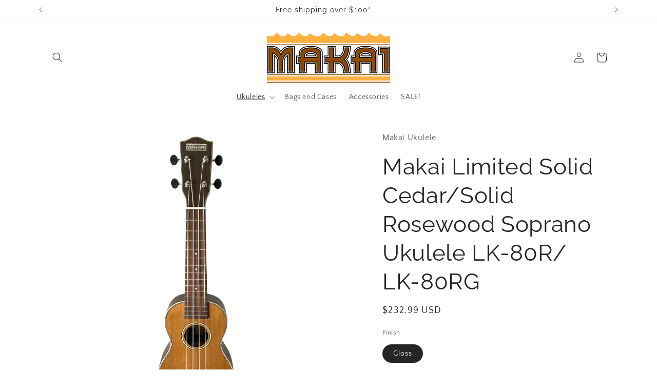

--- FILE ---
content_type: text/javascript; charset=utf-8
request_url: https://www.makaiukulele.com/products/makai-soprano-ukulele-gig-bags.js
body_size: 396
content:
{"id":3758160740445,"title":"Makai Soprano Ukulele Gig Bags","handle":"makai-soprano-ukulele-gig-bags","description":"\u003cp\u003eSturdy, well-constructed gig bags to protect your ukulele. With 2 levels of protection (5mm or 15mm), our gig bags come in 5 different sizes.\u003cbr\u003e\u003c\/p\u003e\n\u003cul\u003e\n\u003cli\u003eSoprano: for ukes up to 20 inches long\u003c\/li\u003e\n\u003cli\u003eConcert: for ukes up to 23 inches long\u003c\/li\u003e\n\u003cli\u003eTenor: for ukes up to 26 inches long\u003c\/li\u003e\n\u003cli\u003eBaritone: for ukes up to 31 inches long\u003c\/li\u003e\n\u003cli\u003eBass: for ukes up to 31 inches long with oversize tuners\u003c\/li\u003e\n\u003c\/ul\u003e\n\u003cp\u003eChoose ones with or without the Makai logo. \u003c\/p\u003e","published_at":"2019-08-19T15:13:52-07:00","created_at":"2019-08-19T15:19:09-07:00","vendor":"MAKAI UKULELE","type":"Soprano Case","tags":[],"price":1499,"price_min":1499,"price_max":1999,"available":true,"price_varies":true,"compare_at_price":null,"compare_at_price_min":0,"compare_at_price_max":0,"compare_at_price_varies":false,"variants":[{"id":29106627084381,"title":"5mm \/ Plain","option1":"5mm","option2":"Plain","option3":null,"sku":"UK-5B","requires_shipping":true,"taxable":true,"featured_image":null,"available":false,"name":"Makai Soprano Ukulele Gig Bags - 5mm \/ Plain","public_title":"5mm \/ Plain","options":["5mm","Plain"],"price":1499,"weight":363,"compare_at_price":null,"inventory_quantity":0,"inventory_management":"shopify","inventory_policy":"deny","barcode":null,"requires_selling_plan":false,"selling_plan_allocations":[]},{"id":29106984616029,"title":"5mm \/ Makai Logo","option1":"5mm","option2":"Makai Logo","option3":null,"sku":"UK-5BM","requires_shipping":true,"taxable":true,"featured_image":null,"available":true,"name":"Makai Soprano Ukulele Gig Bags - 5mm \/ Makai Logo","public_title":"5mm \/ Makai Logo","options":["5mm","Makai Logo"],"price":1499,"weight":363,"compare_at_price":null,"inventory_quantity":50,"inventory_management":"shopify","inventory_policy":"deny","barcode":null,"requires_selling_plan":false,"selling_plan_allocations":[]},{"id":32047805923421,"title":"15mm \/ Plain","option1":"15mm","option2":"Plain","option3":null,"sku":"UK-15B","requires_shipping":true,"taxable":true,"featured_image":null,"available":true,"name":"Makai Soprano Ukulele Gig Bags - 15mm \/ Plain","public_title":"15mm \/ Plain","options":["15mm","Plain"],"price":1999,"weight":363,"compare_at_price":null,"inventory_quantity":24,"inventory_management":"shopify","inventory_policy":"deny","barcode":null,"requires_selling_plan":false,"selling_plan_allocations":[]},{"id":32047796879453,"title":"15mm \/ Makai Logo","option1":"15mm","option2":"Makai Logo","option3":null,"sku":"UK-15BM","requires_shipping":true,"taxable":true,"featured_image":null,"available":true,"name":"Makai Soprano Ukulele Gig Bags - 15mm \/ Makai Logo","public_title":"15mm \/ Makai Logo","options":["15mm","Makai Logo"],"price":1999,"weight":363,"compare_at_price":null,"inventory_quantity":19,"inventory_management":"shopify","inventory_policy":"deny","barcode":null,"requires_selling_plan":false,"selling_plan_allocations":[]}],"images":["\/\/cdn.shopify.com\/s\/files\/1\/1605\/0755\/products\/Uke_Bag_5mm_Front_1024x1024_64dfb4b2-d503-4c07-a25d-dac95b6daaf0.jpg?v=1566259273","\/\/cdn.shopify.com\/s\/files\/1\/1605\/0755\/products\/Uke_Bag_5mm_Back_1024x1024_92785985-502b-4940-addc-402039e46650.jpg?v=1566259290"],"featured_image":"\/\/cdn.shopify.com\/s\/files\/1\/1605\/0755\/products\/Uke_Bag_5mm_Front_1024x1024_64dfb4b2-d503-4c07-a25d-dac95b6daaf0.jpg?v=1566259273","options":[{"name":"Padding","position":1,"values":["5mm","15mm"]},{"name":"Logo","position":2,"values":["Plain","Makai Logo"]}],"url":"\/products\/makai-soprano-ukulele-gig-bags","media":[{"alt":null,"id":1949368090717,"position":1,"preview_image":{"aspect_ratio":0.394,"height":1024,"width":403,"src":"https:\/\/cdn.shopify.com\/s\/files\/1\/1605\/0755\/products\/Uke_Bag_5mm_Front_1024x1024_64dfb4b2-d503-4c07-a25d-dac95b6daaf0.jpg?v=1566259273"},"aspect_ratio":0.394,"height":1024,"media_type":"image","src":"https:\/\/cdn.shopify.com\/s\/files\/1\/1605\/0755\/products\/Uke_Bag_5mm_Front_1024x1024_64dfb4b2-d503-4c07-a25d-dac95b6daaf0.jpg?v=1566259273","width":403},{"alt":null,"id":1949368942685,"position":2,"preview_image":{"aspect_ratio":0.364,"height":1024,"width":373,"src":"https:\/\/cdn.shopify.com\/s\/files\/1\/1605\/0755\/products\/Uke_Bag_5mm_Back_1024x1024_92785985-502b-4940-addc-402039e46650.jpg?v=1566259290"},"aspect_ratio":0.364,"height":1024,"media_type":"image","src":"https:\/\/cdn.shopify.com\/s\/files\/1\/1605\/0755\/products\/Uke_Bag_5mm_Back_1024x1024_92785985-502b-4940-addc-402039e46650.jpg?v=1566259290","width":373}],"requires_selling_plan":false,"selling_plan_groups":[]}

--- FILE ---
content_type: text/javascript; charset=utf-8
request_url: https://www.makaiukulele.com/products/copy-of-makai-limited-series-solid-cedar-solid-rosewood-soprano-ukulele-with-aquila-strings.js
body_size: 399
content:
{"id":10052672714,"title":"Makai Limited Solid Cedar\/Solid Rosewood Soprano Ukulele LK-80R\/ LK-80RG","handle":"copy-of-makai-limited-series-solid-cedar-solid-rosewood-soprano-ukulele-with-aquila-strings","description":"\u003cp\u003eSoprano Body Style\u003c\/p\u003e\n\u003cp\u003eSolid Cedar Top\u003c\/p\u003e\n\u003cp\u003eSolid Rosewood Back \u0026amp; Sides\u003c\/p\u003e\n\u003cp\u003eRosewood Fingerboard\u003c\/p\u003e\n\u003cp\u003eSide-Geared Tuners with Black Buttons\u003c\/p\u003e\n\u003cp\u003eAquila Strings\u003c\/p\u003e","published_at":"2017-02-06T11:30:00-08:00","created_at":"2017-02-06T14:12:37-08:00","vendor":"Makai Ukulele","type":"Soprano Ukulele","tags":["Cedar","Rosewood","Solid Top","Soprano"],"price":23299,"price_min":23299,"price_max":23299,"available":true,"price_varies":false,"compare_at_price":null,"compare_at_price_min":0,"compare_at_price_max":0,"compare_at_price_varies":false,"variants":[{"id":37362143498,"title":"Gloss","option1":"Gloss","option2":null,"option3":null,"sku":"LK-80RG","requires_shipping":true,"taxable":true,"featured_image":null,"available":true,"name":"Makai Limited Solid Cedar\/Solid Rosewood Soprano Ukulele LK-80R\/ LK-80RG - Gloss","public_title":"Gloss","options":["Gloss"],"price":23299,"weight":2268,"compare_at_price":null,"inventory_quantity":11,"inventory_management":"shopify","inventory_policy":"deny","barcode":"723905768171","requires_selling_plan":false,"selling_plan_allocations":[]}],"images":["\/\/cdn.shopify.com\/s\/files\/1\/1605\/0755\/products\/LK-80R_3.jpg?v=1664238309"],"featured_image":"\/\/cdn.shopify.com\/s\/files\/1\/1605\/0755\/products\/LK-80R_3.jpg?v=1664238309","options":[{"name":"Finish","position":1,"values":["Gloss"]}],"url":"\/products\/copy-of-makai-limited-series-solid-cedar-solid-rosewood-soprano-ukulele-with-aquila-strings","media":[{"alt":null,"id":25445025677508,"position":1,"preview_image":{"aspect_ratio":0.75,"height":1200,"width":900,"src":"https:\/\/cdn.shopify.com\/s\/files\/1\/1605\/0755\/products\/LK-80R_3.jpg?v=1664238309"},"aspect_ratio":0.75,"height":1200,"media_type":"image","src":"https:\/\/cdn.shopify.com\/s\/files\/1\/1605\/0755\/products\/LK-80R_3.jpg?v=1664238309","width":900}],"requires_selling_plan":false,"selling_plan_groups":[]}